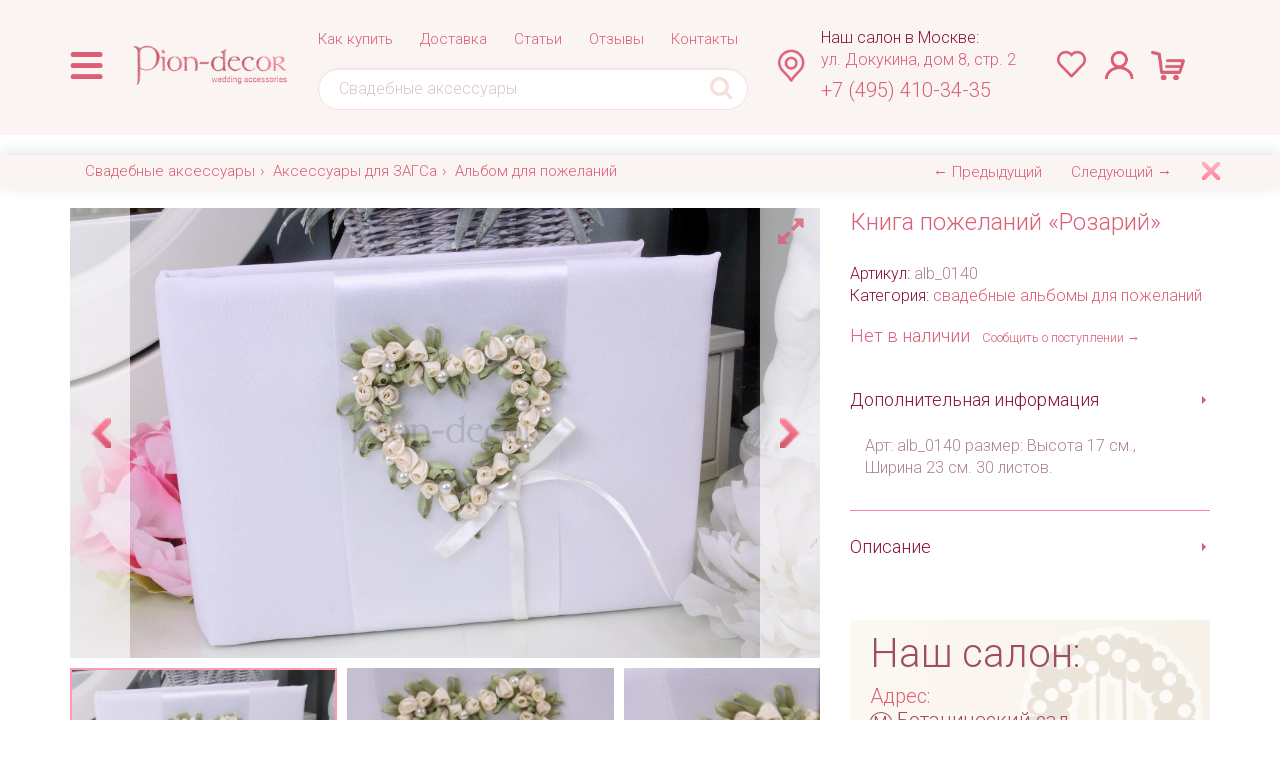

--- FILE ---
content_type: text/html; charset=utf-8
request_url: https://pion-decor.ru/albums/rozariy-0140.html
body_size: 13698
content:
<!DOCTYPE html>
<html lang="ru">
	<head>
		<meta charset="utf-8">
		<meta name="viewport" content="width=device-width, initial-scale=1">
                	<meta name="description" content="Книга пожеланий «Розарий» alb_0140 - Альбом для пожеланий, купить в интернет-магазине Pion-decor.ru" />


        <title>Книга пожеланий «Розарий» - заказать в интернет-магазине «Пион-Декор» или свадебном салоне в Москве</title>

		<link href="/images/new_piondecor/bootstrap.css" rel="stylesheet">
		<link rel='stylesheet' type='text/css' href='/images/new_piondecor/fotorama.css' media='screen' />
		<!--link rel="stylesheet" type="text/css" href="css/animate.min.css"-->
        
        <link rel="stylesheet" href="/images/new_piondecor/owl_slider/owl.carousel.min.css">
        <link rel="stylesheet" href="/images/new_piondecor/owl_slider/owl.theme.default.css">
        
		<link href="https://fonts.googleapis.com/css?family=Roboto:300" rel="stylesheet" type='text/css'>
		<link href="/images/new_piondecor/style.css" rel="stylesheet">
        <link rel='icon' href='/favicon-pion.ico' type='image/x-icon' />
	    <link rel='shortcut icon' href='/favicon-pion.ico' type='image/x-icon' />	
        
		<!--[if lt IE 9]>
		  <script src="https://oss.maxcdn.com/libs/html5shiv/3.7.0/html5shiv.js"></script>
		  <script src="https://oss.maxcdn.com/libs/respond.js/1.4.2/respond.min.js"></script>
		<![endif]-->
        	</head>
	<body>       
        
        <link rel="stylesheet" href="https://stackpath.bootstrapcdn.com/font-awesome/4.7.0/css/font-awesome.min.css" integrity="sha384-wvfXpqpZZVQGK6TAh5PVlGOfQNHSoD2xbE+QkPxCAFlNEevoEH3Sl0sibVcOQVnN" crossorigin="anonymous">
        
        <div class="header">
          <div class="el-wrapper">
            
            <div class="container">
              <div class="row el-flex-row">
                <div class="col-md-1 col-auto el-col">
                
                    <a class="dropdown-toggle el-menu-icon el-desktop-menu-btn" data-toggle="dropdown">
                        <img src="/images/new_design/menu.png" class="img-responsive" alt="menu_icon" />
                    </a>
                    
                    <a class="el-menu-icon el-mobile-menu-btn" class="navbar-toggle" data-toggle="collapse" data-target=".el-mobile-menu">
                        <img src="/images/new_design/menu.png" class="img-responsive" alt="menu_icon" />
                    </a>
                                
                    <ul class="dropdown-menu el-desktop-menu">        
                                                        
                                <li class="el-menucatalog-item"><a href='/nevesta/' class="el-dropdown-toggle">Аксессуары для невесты</a>
                                    <ul class="el-dropdown-menu  el-menucatalog-list">
                                                                                                                  <li class="el-menucatalog-list-item"><a href='/shoes/' class="el-dropdown-toggle">Свадебная обувь</a>
                                            <ul class="el-dropdown-menu  el-submenucatalog-list">
                                                                                            <li class='el-submenucatalog-list-item'><a href='/shoes/'>Вся обувь</a></li>
                                                                                            <li class='el-submenucatalog-list-item'><a href='/svadebnye-tufli/'>Свадебные туфли</a></li>
                                                                                            <li class='el-submenucatalog-list-item'><a href='/svadebnye-baletki/'>Свадебные балетки</a></li>
                                                                                            <li class='el-submenucatalog-list-item'><a href='/svadebnye-bosonozhki/'>Свадебные босоножки</a></li>
                                                                                            <li class='el-submenucatalog-list-item'><a href='/svadebnye-botilony/'>Свадебные ботильоны</a></li>
                                                                                            <li class='el-submenucatalog-list-item'><a href='/obuv-s-mehom/'>Обувь с мехом для свадьбы</a></li>
                                                                                            <li class='el-submenucatalog-list-item'><a href='/aksessuary-dlya-obuvi/'>Аксессуары для обуви</a></li>
                                                                                        </ul>
                                         </li>
                                                                                                                                                        <li class="el-menucatalog-list-item"><a href='/ear/' class="el-dropdown-toggle">Свадебная бижутерия</a>
                                            <ul class="el-dropdown-menu  el-submenucatalog-list">
                                                                                            <li class='el-submenucatalog-list-item'><a href='/ear/'>Вся бижутерия</a></li>
                                                                                            <li class='el-submenucatalog-list-item'><a href='/sergi/'>Серьги</a></li>
                                                                                            <li class='el-submenucatalog-list-item'><a href='/braslety/'>Браслеты</a></li>
                                                                                            <li class='el-submenucatalog-list-item'><a href='/grebni/'>Гребни</a></li>
                                                                                            <li class='el-submenucatalog-list-item'><a href='/tiaras/'>Диадемы и тиары</a></li>
                                                                                            <li class='el-submenucatalog-list-item'><a href='/myagkie-diademy/'>Мягкие диадемы</a></li>
                                                                                            <li class='el-submenucatalog-list-item'><a href='/kolye-komplekty/'>Колье и комплекты</a></li>
                                                                                            <li class='el-submenucatalog-list-item'><a href='/shpilki/'>Шпильки</a></li>
                                                                                            <li class='el-submenucatalog-list-item'><a href='/kolca/'>Кольца</a></li>
                                                                                        </ul>
                                         </li>
                                                                                                                                                        <li class="el-menucatalog-list-item"><a href='/fata/' class="el-dropdown-toggle">Фата</a>
                                            <ul class="el-dropdown-menu  el-submenucatalog-list">
                                                                                            <li class='el-submenucatalog-list-item'><a href='/fata/'>Фата</a></li>
                                                                                            <li class='el-submenucatalog-list-item'><a href='/fata-dlya-venchaniya/'>Фата для венчания</a></li>
                                                                                            <li class='el-submenucatalog-list-item'><a href='/vualetki/'>Вуалетки</a></li>
                                                                                        </ul>
                                         </li>
                                                                                                                                                        <li class="el-menucatalog-list-item"><a href='/clutches/' class="el-dropdown-toggle">Сумочки и клатчи невесты</a>
                                            <ul class="el-dropdown-menu  el-submenucatalog-list">
                                                                                            <li class='el-submenucatalog-list-item'><a href='/zhemchuzhnye-sumochki/'>Жемчужные сумочки</a></li>
                                                                                            <li class='el-submenucatalog-list-item'><a href='/eksklyuzivnye-sumochki-klatchi/'>Эксклюзивные сумочки и клатчи</a></li>
                                                                                            <li class='el-submenucatalog-list-item'><a href='/klatchi-so-strazami/'>Клатчи со стразами</a></li>
                                                                                            <li class='el-submenucatalog-list-item'><a href='/tkanevye-kozhanye-sumochki/'>Тканевые и кожаные сумочки</a></li>
                                                                                        </ul>
                                         </li>
                                                                                                                                                        <li class="el-menucatalog-list-item"><a href='/hankies/' class="el-dropdown-toggle">Мелочи для невесты</a>
                                            <ul class="el-dropdown-menu  el-submenucatalog-list">
                                                                                            <li class='el-submenucatalog-list-item'><a href='/garter/'>Подвязки невесты</a></li>
                                                                                            <li class='el-submenucatalog-list-item'><a href='/chulki-kolgotki/'>Чулки и колготки</a></li>
                                                                                            <li class='el-submenucatalog-list-item'><a href='/halatiki-nevesty/'>Халатики для утра невесты</a></li>
                                                                                            <li class='el-submenucatalog-list-item'><a href='/hankies/swimwears/'>Свадебные купальники</a></li>
                                                                                            <li class='el-submenucatalog-list-item'><a href='/zerkaltsa-dlya-sborov/'>Зеркальца для сборов</a></li>
                                                                                            <li class='el-submenucatalog-list-item'><a href='/aksessuary-dlya-platya/'>Вешалки и аксессуары для платья</a></li>
                                                                                            <li class='el-submenucatalog-list-item'><a href='/poyas-nevesty/'>Пояс для невесты</a></li>
                                                                                            <li class='el-submenucatalog-list-item'><a href='/svadebnye-mitenki/'>Свадебные митенки</a></li>
                                                                                            <li class='el-submenucatalog-list-item'><a href='/gloves/'>Перчатки для невесты</a></li>
                                                                                            <li class='el-submenucatalog-list-item'><a href='/shubki-nakidki/'>Шубки и накидки</a></li>
                                                                                            <li class='el-submenucatalog-list-item'><a href='/buket-dubler/'>Букет невесты - дублер</a></li>
                                                                                        </ul>
                                         </li>
                                                                                                                                                        <li class="el-menucatalog-list-item"><a href='/door/' class="el-dropdown-toggle">Аксессуары для комнаты невесты</a>
                                            <ul class="el-dropdown-menu  el-submenucatalog-list">
                                                                                            <li class='el-submenucatalog-list-item'><a href='/dlya-vykupa-nevesty/'>Все для выкупа невесты</a></li>
                                                                                            <li class='el-submenucatalog-list-item'><a href='/ukrasheniya-komnaty-nevesty/'>Украшения для комнаты</a></li>
                                                                                            <li class='el-submenucatalog-list-item'><a href='/svadebnye-ramochki/'>Свадебные рамочки</a></li>
                                                                                        </ul>
                                         </li>
                                                                                                                                                        <li class="el-menucatalog-list-item"><a href='/aksessuary-dlya-devichnika/'>Аксессуары для девичника</a></li>                                
                                                                                                              </ul>
                                </li>
                                                                                     
                                <li class="el-menucatalog-item"><a href='/fiance/' class="el-dropdown-toggle">Аксессуары для жениха</a>
                                    <ul class="el-dropdown-menu  el-menucatalog-list">
                                                                                                                  <li class="el-menucatalog-list-item"><a href='/fiance/'>Аксессуары для жениха</a></li>                                
                                                                                                                                                        <li class="el-menucatalog-list-item"><a href='/zaponki-bulavki/'>Запонки и булавки</a></li>                                
                                                                                                                                                        <li class="el-menucatalog-list-item"><a href='/galstuki-babochki/'>Галстуки и бабочки</a></li>                                
                                                                                                                                                        <li class="el-menucatalog-list-item"><a href='/fiance/malchishnik/'>Аксессуары для мальчишника</a></li>                                
                                                                                                              </ul>
                                </li>
                                                                                     
                                <li class="el-menucatalog-item"><a href='/zags/' class="el-dropdown-toggle">Аксессуары для ЗАГСа</a>
                                    <ul class="el-dropdown-menu  el-menucatalog-list open">
                                                                                                                  <li class="el-menucatalog-list-item"><a href='/aksessuary-dlya-obruchalnyh-kolets/' class="el-dropdown-toggle">Для обручальных колец</a>
                                            <ul class="el-dropdown-menu  el-submenucatalog-list">
                                                                                            <li class='el-submenucatalog-list-item'><a href='/paw/'>Подушечки для колец</a></li>
                                                                                            <li class='el-submenucatalog-list-item'><a href='/korobochki-dlya-kolets/'>Коробочки для колец</a></li>
                                                                                            <li class='el-submenucatalog-list-item'><a href='/podstavki-dlya-kolets/'>Подставки для колечек</a></li>
                                                                                        </ul>
                                         </li>
                                                                                                                                                        <li class="el-menucatalog-list-item"><a href='/folder/'>Папки для свидетельства</a></li>                                
                                                                                                                                                        <li class="el-menucatalog-list-item"><a href='/ruchki-dlya-rospisi/'>Ручки для росписи</a></li>                                
                                                                                                                                                        <li class="el-menucatalog-list-item"><a href='/albums/'>Альбом для пожеланий</a></li>                                
                                                                                                                                                        <li class="el-menucatalog-list-item"><a href='/derevya-pozhelaniy/'>Деревья пожеланий</a></li>                                
                                                                                                                                                        <li class="el-menucatalog-list-item"><a href='/svadebnye-fotoalbomy/'>Фотоальбомы</a></li>                                
                                                                                                              </ul>
                                </li>
                                                                                     
                                <li class="el-menucatalog-item"><a href='/banket/' class="el-dropdown-toggle">Для свадебного банкета</a>
                                    <ul class="el-dropdown-menu  el-menucatalog-list">
                                                                                                                  <li class="el-menucatalog-list-item"><a href='/vstrecha/' class="el-dropdown-toggle">Встреча молодоженов</a>
                                            <ul class="el-dropdown-menu  el-submenucatalog-list">
                                                                                            <li class='el-submenucatalog-list-item'><a href='/towels/'>Свадебные рушники</a></li>
                                                                                            <li class='el-submenucatalog-list-item'><a href='/aksessuary-dlya-karavaya/'>Аксессуары для каравая</a></li>
                                                                                            <li class='el-submenucatalog-list-item'><a href='/tarelki-bokaly-dlya-bitya/'>Тарелки и бокалы для битья</a></li>
                                                                                            <li class='el-submenucatalog-list-item'><a href='/konfetti-hlopushki/'>Конфетти и хлопушки</a></li>
                                                                                            <li class='el-submenucatalog-list-item'><a href='/lepestki-kulechki/'>Лепестки и кулечки</a></li>
                                                                                        </ul>
                                         </li>
                                                                                                                                                        <li class="el-menucatalog-list-item"><a href='/stemware/' class="el-dropdown-toggle">Свадебные бокалы</a>
                                            <ul class="el-dropdown-menu  el-submenucatalog-list">
                                                                                            <li class='el-submenucatalog-list-item'><a href='/stemware/'>Свадебные бокалы</a></li>
                                                                                            <li class='el-submenucatalog-list-item'><a href='/ukrasheniyе-bokalov/'>Украшение для бокалов</a></li>
                                                                                        </ul>
                                         </li>
                                                                                                                                                        <li class="el-menucatalog-list-item"><a href='/fizz/' class="el-dropdown-toggle">Свадебное шампанское</a>
                                            <ul class="el-dropdown-menu  el-submenucatalog-list">
                                                                                            <li class='el-submenucatalog-list-item'><a href='/ukrasheniya-dlya-shampanskogo/'>Украшения для шампанского</a></li>
                                                                                            <li class='el-submenucatalog-list-item'><a href='/nakleyki-na-butylki/'>Наклейки на бутылки</a></li>
                                                                                            <li class='el-submenucatalog-list-item'><a href='/fizz/'>Свадебное шампанское</a></li>
                                                                                        </ul>
                                         </li>
                                                                                                                                                        <li class="el-menucatalog-list-item"><a href='/chests/'>Сундуки и коробки для денег</a></li>                                
                                                                                                                                                        <li class="el-menucatalog-list-item"><a href='/hearth/' class="el-dropdown-toggle">Домашний очаг и свечи</a>
                                            <ul class="el-dropdown-menu  el-submenucatalog-list">
                                                                                            <li class='el-submenucatalog-list-item'><a href='/komplekty-domashniy-ochag/'>Комплекты домашний очаг</a></li>
                                                                                            <li class='el-submenucatalog-list-item'><a href='/svadebnye-svechi/'>Отдельные свечи</a></li>
                                                                                            <li class='el-submenucatalog-list-item'><a href='/podsvechniki/'>Подсвечники</a></li>
                                                                                        </ul>
                                         </li>
                                                                                                                                                        <li class="el-menucatalog-list-item"><a href='/sets/' class="el-dropdown-toggle">Песочная церемония</a>
                                            <ul class="el-dropdown-menu  el-submenucatalog-list">
                                                                                            <li class='el-submenucatalog-list-item'><a href='/kolby-dlya-peska/'>Колбы для песка</a></li>
                                                                                            <li class='el-submenucatalog-list-item'><a href='/pesok/'>Песок</a></li>
                                                                                        </ul>
                                         </li>
                                                                                                                                                        <li class="el-menucatalog-list-item"><a href='/banket/vinnaya-tseremoniya/'>Винная церемония</a></li>                                
                                                                                                                                                        <li class="el-menucatalog-list-item"><a href='/things/' class="el-dropdown-toggle">Для конкурсов</a>
                                            <ul class="el-dropdown-menu  el-submenucatalog-list">
                                                                                            <li class='el-submenucatalog-list-item'><a href='/boy-vs-girl/'>Конкурс мальчик-девочка</a></li>
                                                                                            <li class='el-submenucatalog-list-item'><a href='/podarki-dlya-gostey/'>Подарки для гостей</a></li>
                                                                                        </ul>
                                         </li>
                                                                                                                                                        <li class="el-menucatalog-list-item"><a href='/cake/' class="el-dropdown-toggle">Аксессуары для торта</a>
                                            <ul class="el-dropdown-menu  el-submenucatalog-list">
                                                                                            <li class='el-submenucatalog-list-item'><a href='/bengalskie-fontany-svechi/'>Бенгальские фонтаны и свечи</a></li>
                                                                                            <li class='el-submenucatalog-list-item'><a href='/nozh-lopatka/'>Нож и лопатка для разрезания</a></li>
                                                                                            <li class='el-submenucatalog-list-item'><a href='/figurki-dlya-svadebnogo-torta/'>Фигурки и топперы для свадебного торта</a></li>
                                                                                        </ul>
                                         </li>
                                                                                                                                                        <li class="el-menucatalog-list-item"><a href='/discont/' class="el-dropdown-toggle">Самостоятельный декор зала</a>
                                            <ul class="el-dropdown-menu  el-submenucatalog-list">
                                                                                            <li class='el-submenucatalog-list-item'><a href='/stol-zheniha-nevesty/'>Композиции на стол жениха и невесты</a></li>
                                                                                            <li class='el-submenucatalog-list-item'><a href='/shary-aksessuary/'>Шары и аксессуары</a></li>
                                                                                            <li class='el-submenucatalog-list-item'><a href='/dekor-dlya-stola/'>Вазы</a></li>
                                                                                            <li class='el-submenucatalog-list-item'><a href='/dekor-tkanyu/'>Для декора тканью</a></li>
                                                                                            <li class='el-submenucatalog-list-item'><a href='/dekor-iz-bumagi/'>Декор из бумаги</a></li>
                                                                                            <li class='el-submenucatalog-list-item'><a href='/aksessuary-dlya-dekora/'>Другие аксессуары для декора</a></li>
                                                                                        </ul>
                                         </li>
                                                                                                              </ul>
                                </li>
                                                                                     
                                <li class="el-menucatalog-item"><a href='/photoshoot/' class="el-dropdown-toggle">Для фотосессии и прогулки</a>
                                    <ul class="el-dropdown-menu  el-menucatalog-list">
                                                                                                                  <li class="el-menucatalog-list-item"><a href='/car/' class="el-dropdown-toggle">Украшение свадебного кортежа</a>
                                            <ul class="el-dropdown-menu  el-submenucatalog-list">
                                                                                            <li class='el-submenucatalog-list-item'><a href='/koltsa-ukrasheniya-na-avto/'>Кольца и украшения на авто</a></li>
                                                                                            <li class='el-submenucatalog-list-item'><a href='/ukrasheniya-na-ruchki-mashiny/'>Украшения на ручки машины</a></li>
                                                                                            <li class='el-submenucatalog-list-item'><a href='/nakleyki-na-nomera/'>Наклейки на номера</a></li>
                                                                                        </ul>
                                         </li>
                                                                                                                                                        <li class="el-menucatalog-list-item"><a href='/aksessuary-foto/'>Аксессуары для фото</a></li>                                
                                                                                                                                                        <li class="el-menucatalog-list-item"><a href='/slova-foto/'>Слова для фото</a></li>                                
                                                                                                                                                        <li class="el-menucatalog-list-item"><a href='/svadebnye-zamochki/'>Свадебные замочки</a></li>                                
                                                                                                                                                        <li class="el-menucatalog-list-item"><a href='/aksessuary-dlya-svideteley/'>Аксессуары для свидетелей и подружек</a></li>                                
                                                                                                                                                        <li class="el-menucatalog-list-item"><a href='/nebesnye-fonariki/'>Небесные фонарики и светящиеся шары</a></li>                                
                                                                                                                                                        <li class="el-menucatalog-list-item"><a href='/umbrellas/'>Зонты</a></li>                                
                                                                                                                                                        <li class="el-menucatalog-list-item"><a href='/gifts/' class="el-dropdown-toggle">Для прогулки</a>
                                            <ul class="el-dropdown-menu  el-submenucatalog-list">
                                                                                            <li class='el-submenucatalog-list-item'><a href='/svadebnye-korzinki/'>Корзинки для пикника и фотосессии</a></li>
                                                                                            <li class='el-submenucatalog-list-item'><a href='/stakanchiki-tarelochki/'>Стаканчики</a></li>
                                                                                        </ul>
                                         </li>
                                                                                                                                                        <li class="el-menucatalog-list-item"><a href='/veery/'>Веера</a></li>                                
                                                                                                                                                        <li class="el-menucatalog-list-item"><a href='/mylnye-puzyri/'>Мыльные пузыри</a></li>                                
                                                                                                                                                        <li class="el-menucatalog-list-item"><a href='/svadebnye-igrushki/'>Свадебные игрушки</a></li>                                
                                                                                                                                                        <li class="el-menucatalog-list-item"><a href='/ukrasheniya-dlya-zhivotnyh/'>Украшения для домашних животных</a></li>                                
                                                                                                              </ul>
                                </li>
                                                                                     
                                <li class="el-menucatalog-item"><a href='/svadebnaya-poligrafiya/' class="el-dropdown-toggle">Свадебная полиграфия</a>
                                    <ul class="el-dropdown-menu  el-menucatalog-list">
                                                                                                                  <li class="el-menucatalog-list-item"><a href='/invitations/'>Приглашения на свадьбу</a></li>                                
                                                                                                                                                        <li class="el-menucatalog-list-item"><a href='/podarochnye-konverty/'>Подарочные конверты для денег</a></li>                                
                                                                                                                                                        <li class="el-menucatalog-list-item"><a href='/rassadka-gostey/' class="el-dropdown-toggle">Для рассадки гостей</a>
                                            <ul class="el-dropdown-menu  el-submenucatalog-list">
                                                                                            <li class='el-submenucatalog-list-item'><a href='/cards/'>Рассадочные карточки</a></li>
                                                                                            <li class='el-submenucatalog-list-item'><a href='/schemes/'>План/схема рассадки</a></li>
                                                                                            <li class='el-submenucatalog-list-item'><a href='/nomerki-na-stoly/'>Номерки на столы</a></li>
                                                                                            <li class='el-submenucatalog-list-item'><a href='/bonbonniere/'>Бонбоньерки</a></li>
                                                                                        </ul>
                                         </li>
                                                                                                              </ul>
                                </li>
                                                                                                                 <li class="el-menucatalog-item"><a href='/svadebnye-kollektsii/'>Свадебные коллекции</a></li>                      
                                                                                                                 <li class="el-menucatalog-item"><a href='/individual/'>Индивидуальные заказы</a></li>                      
                                                                                                                 <li class="el-menucatalog-item"><a href='/new/'>Новинки</a></li>                      
                                                                                                                 <li class="el-menucatalog-item"><a href='/sale/'>Распродажа</a></li>                      
                                                     	
                    </ul>
                    
                </div>
                
                <div class="col-xs-6 col-sm-5 col-md-4 col-lg-2 col-xl-3 el-logo-col">
                    <a href='/'>
                        <img src="/images/new_design/logo_pion.png" class="img-responsive" alt="PionDecor" />
                    </a>
                </div>
                
                <div class="col-md-7 col-lg-5 col-xl-6 el-search-menu">
                    <div class="el-top-menu">
                        <ul class="nav hidden-xs el-justify">
                                                                                                                                                                                                          <li>    
                                      <a href='/order/'>Как купить</a>
                                  </li>
                                                                                                                                                      <li>    
                                      <a href='/delivery/'>Доставка</a>
                                  </li>
                                                                                                                                                      <li>    
                                      <a href='/article/'>Статьи</a>
                                  </li>
                                                                                                                                                      <li>    
                                      <a href='/reviews/'>Отзывы</a>
                                  </li>
                                                                                                                                                      <li>    
                                      <a href='/contacts/'>Контакты</a>
                                  </li>
                                                                                                                                                                            												
						</ul>
                    </div>
                    <form class="el-form" method='get' action='/search/'>
                      <input type="text" name='text' class="form-control el-search-input" placeholder="Свадебные аксессуары">
                      <button class="el-btn"><i class="fa fa-search fa-2x"></i></button>
                    </form>
                </div>
                
                <div class="col-lg-3 col-xl-3 el-address">
                    <div class="row el-flex-row">
                        <div class="col-md-3 col-auto">
                            <img src="/images/new_design/contact.png" class="img-responsive" alt="contact_icon" />
                        </div>
                        <div class="col-md-9 el-nopadding">
                            <a class="el-contacts-link" data-url="/contacts/" href="javascript:void(0);">
                                <p class="el-contacts el-contacts__title">Наш салон в Москве:</p>
                                <p class="el-contacts el-contacts__home">ул. Докукина, дом 8, стр. 2</p>
                            </a>
                            <p class="el-contacts el-contacts__phone"><a href="tel:+74954103435">+7 (495) 410-34-35</a></p>
                        </div>
                    </div>
                </div>
                
                <div class="col-xs-6 col-sm-6 col-md-3 col-lg-2 col-xl-3 el-btn-group-col">
                    <ul class="nav nav-pills el-btn-group">
                            <li class="el-new-search-btn">
                            
                                <a href="javascript:void(0);" class='el-nopadding__y el-search-link search el-menu-icon el-search-desktop-btn' data-eltoggle="tooltip" data-placement="bottom" title="поиск"><i class="fa fa-search fa-2x"></i></a>
                                
                                <a href="javascript:void(0);" class='el-nopadding__y el-menu-icon navbar-toggle el-search-mobile-btn' data-toggle="collapse" data-target=".el-mobile-search"><i class="fa fa-search fa-2x"></i></a>
                                
                                <form class="el-search el-search-form" method='get' action='/search/'>
                                    <input type="text" name='text' class="form-control el-search-input" placeholder="Поиск">
                                    <button class="el-btn"><i class="fa fa-search fa-2x"></i></button>
                                </form>
                                
                            </li>
                            <li class="el-contacts-btn">
                                <a href="javascript:void(0);" class="el-menu-icon navbar-toggle el-mobile-contacts-btn" data-toggle="collapse" data-target=".el-mobile-contacts" title='Контакты'>
                                    <img src="/images/new_design/contact.png" class="img-responsive" alt="contact_icon" />
                                </a>
                            </li>
                            <li>
                                <a class="el-menu-icon" href='/select/' data-placement="bottom" data-eltoggle="tooltip" title='Избранные товары'>
                                    <img src="/images/new_design/izbr.png" class="img-responsive" alt="izbr_icon" />
                                </a>
                            </li>
							<li class="el-user-auth">
																   <a href="#" class='el-nopadding__y el-auth-link auth el-menu-icon' data-eltoggle="tooltip" data-placement="bottom" title="Вход для партнеров"><img src="/images/new_design/login.png" class="img-responsive" alt="login_icon" /></a>
									<form class="el-auth el-auth-form" method='post' action='/netcat/modules/auth/'>
										<input type='text' name='AUTH_USER' class="form-control el-auth-input" placeholder="E-mail"/>
										<input type='password' name='AUTH_PW' class="form-control el-auth-input" placeholder="Пароль"/>
										<input type='hidden' name='AuthPhase' value='1' />
										<input type='hidden' name='REQUESTED_FROM' value='/albums/rozariy-0140.html' />
										<input type='hidden' name='REQUESTED_BY' value='GET' />
										<input type='hidden' name='catalogue' value='5' />
										<input type='hidden' name='sub' value='1138' />
										<input type='hidden' name='cc' value='1135' />
										<br />
										<button class="btn btn-block btn-warning"><span>Авторизоваться</span></button>
									</form>
								                            </li>
                            <li>
                                <a href="/cart/" class='el-nopadding__y el-menu-icon el-cart-icon' data-placement="bottom" title="Корзина" data-eltoggle="tooltip">
                                    <img src="/images/new_design/cart.png" class="img-responsive" alt="cart_icon" />
                                     <span class="badge el-badge el-cart-total-num"> 0</span>
                                </a>
                            </li>
                            <div class="clearfix el-clearfix"></div>
                            <li class="el-cart-info">
                                <p class="el-cart-text">товаров: <span class="el-cart-total-num">0</span></p>
                                <p class="el-cart-text">на сумму: <span class="el-cart-total-sum">0</span></p>
                                
                            </li> 
						</ul>
                </div>
              </div>   
            </div>
          </div> 
          <div class="container">
          <div class="hidden-md hidden-lg el-mobile-search collapse el-nomargin">  
            <form class="el-form" method='get' action='/search/'>
              <input type="text" name='text' class="form-control el-search-input" placeholder="Свадебные аксессуары">
              <button class="el-btn"><i class="fa fa-search fa-2x"></i></button>
            </form>  
          </div>
          <div class="el-nomargin">
              <div class="el-mobile-contacts collapse">
                  <a class="el-contacts-link" data-url="/contacts/" href="javascript:void(0);">
                      <p class="el-contacts el-contacts__title">Наш салон в Москве:</p>
                      <p class="el-contacts el-contacts__home">ул. Докукина, дом 8, стр. 2</p>
                      <p class="el-contacts el-contacts__phone"><a href="tel:+74954103435">+7 (495) 410-34-35</a></p>
                  </a>
              </div>
          </div>
                  
             </div>
        </div>
        
        
        
    <section data-open='1'>    
<div class="el-navblock">
			<div class='container'>
				<div class='row'>
                   <!--stopindex--> <div class="col-md-9"><ul class='breadcrumb'> <li><a href='/'>Свадебные аксессуары</a></li><li><a href='/zags/'>Аксессуары для ЗАГСа</a></li><li><a href='/albums/'>Альбом для пожеланий</a></li></ul></div><!--/stopindex--> 
					
                                                               <ul class="pager pull-right col-md-3 el-full-prev-next el-justify">
						<li><a data-url='/albums/dominico-0141.html'  class='el-newwindow'>&larr;&nbsp;Предыдущий</a></li>
						<li><a data-url='/albums/kolechki-0138.html'  class='el-newwindow'>Следующий&nbsp;&rarr;</a></li>
						<li><a class='el-close  el-newwindow-close' data-id='4822' data-url='/albums/' data-eltoggle="tooltip" title='Закрыть'>&nbsp;</a></li>
					</ul>
				</div>
			</div>
        </div>
<div class='container'>
<div class='el-product-full row'>
	<div class='col-md-8'>
				<div class='el-product-full-galery' data-nav='thumbs' data-maxwidth="100%" data-allowfullscreen="true"> 
                   <a href="/netcat_files/multifile/11450/IMG_8485.JPG"  rel='gal' ><img src="/netcat_files/multifile/11450/preview_IMG_8485.JPG"  alt="Книга пожеланий "Розарий"" /></a>
                    <a href="/netcat_files/multifile/11450/IMG_8486.JPG"  rel='gal' ><img src="/netcat_files/multifile/11450/preview_IMG_8486.JPG"  alt="Книга пожеланий "Розарий"" /></a>
                    <a href="/netcat_files/multifile/11450/IMG_8487.JPG"  rel='gal' ><img src="/netcat_files/multifile/11450/preview_IMG_8487.JPG"  alt="Книга пожеланий "Розарий"" /></a>
                    <a href="/netcat_files/multifile/11450/IMG_8488.JPG"  rel='gal' ><img src="/netcat_files/multifile/11450/preview_IMG_8488.JPG"  alt="Книга пожеланий "Розарий"" /></a>
                    <a href="/netcat_files/multifile/11450/IMG_8489.JPG"  rel='gal' ><img src="/netcat_files/multifile/11450/preview_IMG_8489.JPG"  alt="Книга пожеланий "Розарий"" /></a>
                  </div>
        
                  <div class="row el-service2">
                <div class="col-xs-6 col-sm-6 col-lg-4 el-service2_item">
                    <img class="img-responsive" src="/images/new_design/nalochie.png" alt="Все товары в наличии!" />
                </div>            
                <div class="col-xs-6 hidden hidden visible-xs visible-sm visible-md el-service2_item">
                    <a href="#" data-url="/delivery/" target='_blank'><img class="img-responsive" src="/images/new_design/dostavka.png"  alt="Доставка" />
                </div>
                <div class="col-xs-6 col-sm-6 col-lg-4 el-service2_item">
                    <a href="#" data-modal-url="/ajax/podarok.html" data-modal-title="Подарок"><img class="img-responsive" src="/images/new_design/podarok.png" alt="Подарок" /></a>
                </div>
                <div class="col-xs-6 col-sm-6 col-lg-4 el-service2_item">
                    <a href="#" data-url="/buklet-dlya-molodozhenov/" target='_blank'><img class="img-responsive" src="/images/new_design/buklet.png" alt="Буклет для молодоженов" /></a>
                </div>
            </div>
      
      	</div>
	<div class="col-md-4">
			<h1 class="h2 el-product-full-title">Книга пожеланий «Розарий»</h1>
        <p><span class="el-darkpink">Артикул:</span> alb_0140<br /><span class="el-darkpink">Категория:</span> <a href='/albums/' target='_blank'>свадебные альбомы для пожеланий</a></p>
				<p><span class="el-big el-pink">Нет в наличии</span>&nbsp;&nbsp; <a data-id='4822' class='el-small el-av'>Сообщить о поступлении&nbsp;&rarr;</a></p>
		<div class="el-product-full-lists">
						<div class="panel panel-default">
				<div class="panel-heading" data-toggle="collapse" href="#collapse2"><h4 class="panel-title"><a href="#collapse2">Дополнительная информация</a>&nbsp;<span class="caret pull-right"></span></h4></div>
				<div id="collapse2" class="panel-collapse">
				<div class="panel-body"> 
					<p>Арт:&nbsp;alb_0140 размер: Высота 17 см., Ширина 23 см. 30 листов.</p>			         
				</div>
				</div>
			</div>
			        
						<div class="panel panel-default">
				<div class="panel-heading" data-toggle="collapse" href="#collapse1"><h4 class="panel-title"><a href="#collapse1">Описание</a>&nbsp;<span class="caret pull-right"></span></h4></div>
				<div id="collapse1" class="panel-collapse collapse">
				<div class="panel-body"> 
					<p>Очаровательная книга для пожеланий ваших гостей из коллекции &quot;Розарий&quot;.</p>			         
				</div>
				</div>
			</div>
						
		</div>
		
<!--noindex-->		
	<div class="el-service">
				<div class="el-service-item el-service-item__card">
					<div class="el-service-icon el-service-icon__arch">
						<div class="el-service-title">Наш салон:</div>
						<p><span class="el-pink">Адрес:</span><br /><span class="el-circle">м</span> Ботанический сад, ул.&nbsp;Докукина, дом 8,<br />стр.&nbsp;2,&nbsp;этаж 2 <br /><a href="#" data-toggle="modal" data-target=".el-map" class="el-small">Посмотреть&nbsp;на&nbsp;карте&nbsp;→</a></p>
                        <span class="el-darkpink">Ждем Вас в гости:</span>
                           <ul class='el-line'> 
                               <li>мы работаем каждый день без выходных и праздников, с 11 утра до 21 вечера,</li>
                               <li>все товары в наличии,</li>
                               <li>посмотреть все товары, которые есть на сайте ВЖИВУЮ,</li>
                               <li>выбрать любой товар на месте и СРАЗУ купить и забрать с собой )))</li>
                               <li>минимальный заказ на доставку всего 500 р.</li>
                               <li>ДОСТАВКА по Москве в пределах МКАД 285 р.</li>
                               <li>ДОСТАВКА по Санкт-Петербургу в пределах КАД от 271 р.</li>
                            </ul>
                             

                              <div class="modal fade el-map" tabindex="-1" role="dialog" aria-labelledby="myLargeModalLabel" aria-hidden="true">
                                <div class="modal-dialog modal-lg">
                                  <div class="modal-content">
                                    <div id="ymaps-map-id_134975988194030222441" style="width: 100%; min-height: 300px; height:100%"><ymaps class="ymaps-map ymaps-i-ua_js_yes" style="z-index: 0; width: 0px; height: 0px;"><ymaps class="ymaps-glass-pane ymaps-events-pane" unselectable="on" style="z-index: 500; position: absolute; width: 0px; height: 0px; left: 0px; top: 0px; -webkit-user-select: none; transform: translate3d(0px, 0px, 0px) scale(1, 1); cursor: url(&quot;https://api-maps.yandex.ru/2.0.44/release/../images/new_piondecor/ef50ac9e93aaebe3299791c79f277f8e.cur&quot;) 16 16, url(&quot;https://api-maps.yandex.ru/2.0.44/release/../images/new_piondecor/ef50ac9e93aaebe3299791c79f277f8e.cur&quot;), move;"></ymaps><ymaps class="ymaps-layers-pane" style="z-index: 100; position: absolute; left: 0px; top: 0px;"><ymaps style="z-index: 150; position: absolute; transform: translate3d(0px, 0px, 0px) scale(1, 1);"><canvas height="256" width="256" style="position: absolute; width: 256px; height: 256px; left: -128px; top: -128px;"></canvas></ymaps></ymaps><ymaps class="ymaps-copyrights-pane" style="z-index: 1000; position: absolute;"><ymaps><ymaps class="ymaps-copyrights-logo"><ymaps class="ymaps-logotype-div"><a target="_blank" class="ymaps-logo-link ymaps-logo-link-ru" href="https://yandex.ru/maps/?origin=jsapi&amp;ll=37.654098,55.839484&amp;z=14&amp;l="><ymaps class="ymaps-logo-link-wrap"></ymaps></a></ymaps></ymaps><ymaps class="ymaps-copyrights-legend"><ymaps class="ymaps-copyright-legend-container"><ymaps class="ymaps-copyright-legend"><ymaps class="ymaps-copyright-legend-element ymaps-copyright-legend-element-black"><ymaps style="display: inline;">© Яндекс</ymaps></ymaps></ymaps><ymaps class="ymaps-copyright-agreement ymaps-copyright-agreement-black"><a href="https://legal.yandex.ru/maps_termsofuse/?lang=ru" target="_blank">Условия использования</a></ymaps></ymaps></ymaps></ymaps></ymaps><ymaps style="z-index: 850; height: 0px; width: 0px; bottom: 0px; left: 0px; position: absolute;"><ymaps style="bottom: 5px; left: 0px; position: absolute;"><iframe src="https://api-maps.yandex.ru/services/inception/?lang=ru_RU&amp;iframe_id=id_1472479506015241825&amp;api_version=2.0&amp;url=%2Fmap&amp;data=%7B%22mapState%22%3A%7B%22origin%22%3A%22jsapi_2_0%22%2C%22source%22%3A%22api-maps%22%2C%22from%22%3A%22api-maps%22%2C%22host%22%3A%22enrika.ru%22%7D%7D" width="0" height="18" scrolling="no" frameborder="0" style="overflow: hidden;"></iframe></ymaps></ymaps><ymaps class="ymaps-controls-pane" style="z-index: 800; position: static;"><ymaps class="ymaps-controls-lefttop" style="z-index: 800;"><ymaps class="ymaps-b-zoom_hints-pos_right" style="top: 75px; left: 5px; position: absolute;"><ymaps><ymaps class="ymaps-b-zoom"><ymaps class="ymaps-b-zoom__button ymaps-b-zoom__button_type_minus" unselectable="on" style="-webkit-user-select: none;"><ymaps class="ymaps-b-form-button ymaps-b-form-button_size_sm ymaps-b-form-button_theme_grey-sm ymaps-b-form-button_height_26 ymaps-i-bem" role="button"><ymaps class="ymaps-b-form-button__left"></ymaps><ymaps class="ymaps-b-form-button__content"><ymaps class="ymaps-b-form-button__text"><ymaps class="ymaps-b-zoom__sprite"></ymaps></ymaps></ymaps></ymaps></ymaps><ymaps class="ymaps-b-zoom__scale" unselectable="on" style="height: 132.667px; -webkit-user-select: none;"><ymaps class="ymaps-b-zoom__scale-bg"></ymaps><ymaps class="ymaps-b-zoom__mark" style="top: 101px;"><ymaps class="ymaps-b-zoom__mark-inner"><ymaps class="ymaps-b-zoom__sprite"></ymaps></ymaps></ymaps><ymaps class="ymaps-b-hint-placeholder"><ymaps><ymaps><ymaps class="ymaps-b-zoom__hint" style="top: 17px;"><ymaps class="ymaps-b-zoom__hint-left"><ymaps class="ymaps-b-zoom__sprite"></ymaps></ymaps><ymaps class="ymaps-b-zoom__hint-content"><ymaps class="ymaps-b-zoom__hint-text">мир</ymaps></ymaps><ymaps class="ymaps-b-zoom__hint-right"><ymaps class="ymaps-b-zoom__sprite"></ymaps></ymaps></ymaps></ymaps></ymaps><ymaps><ymaps><ymaps class="ymaps-b-zoom__hint" style="top: 38px;"><ymaps class="ymaps-b-zoom__hint-left"><ymaps class="ymaps-b-zoom__sprite"></ymaps></ymaps><ymaps class="ymaps-b-zoom__hint-content"><ymaps class="ymaps-b-zoom__hint-text">страна</ymaps></ymaps><ymaps class="ymaps-b-zoom__hint-right"><ymaps class="ymaps-b-zoom__sprite"></ymaps></ymaps></ymaps></ymaps></ymaps><ymaps><ymaps><ymaps class="ymaps-b-zoom__hint" style="top: 66px;"><ymaps class="ymaps-b-zoom__hint-left"><ymaps class="ymaps-b-zoom__sprite"></ymaps></ymaps><ymaps class="ymaps-b-zoom__hint-content"><ymaps class="ymaps-b-zoom__hint-text">город</ymaps></ymaps><ymaps class="ymaps-b-zoom__hint-right"><ymaps class="ymaps-b-zoom__sprite"></ymaps></ymaps></ymaps></ymaps></ymaps><ymaps><ymaps><ymaps class="ymaps-b-zoom__hint" style="top: 94px;"><ymaps class="ymaps-b-zoom__hint-left"><ymaps class="ymaps-b-zoom__sprite"></ymaps></ymaps><ymaps class="ymaps-b-zoom__hint-content"><ymaps class="ymaps-b-zoom__hint-text">улица</ymaps></ymaps><ymaps class="ymaps-b-zoom__hint-right"><ymaps class="ymaps-b-zoom__sprite"></ymaps></ymaps></ymaps></ymaps></ymaps><ymaps><ymaps><ymaps class="ymaps-b-zoom__hint" style="top: 115px;"><ymaps class="ymaps-b-zoom__hint-left"><ymaps class="ymaps-b-zoom__sprite"></ymaps></ymaps><ymaps class="ymaps-b-zoom__hint-content"><ymaps class="ymaps-b-zoom__hint-text">дом</ymaps></ymaps><ymaps class="ymaps-b-zoom__hint-right"><ymaps class="ymaps-b-zoom__sprite"></ymaps></ymaps></ymaps></ymaps></ymaps></ymaps></ymaps><ymaps class="ymaps-b-zoom__button ymaps-b-zoom__button_type_plus" unselectable="on" style="-webkit-user-select: none;"><ymaps class="ymaps-b-form-button ymaps-b-form-button_size_sm ymaps-b-form-button_theme_grey-sm ymaps-b-form-button_height_26 ymaps-i-bem" role="button"><ymaps class="ymaps-b-form-button__left"></ymaps><ymaps class="ymaps-b-form-button__content"><ymaps class="ymaps-b-form-button__text"><ymaps class="ymaps-b-zoom__sprite"></ymaps></ymaps></ymaps></ymaps></ymaps></ymaps></ymaps></ymaps><ymaps style="top: 5px; left: 5px; position: absolute;"><ymaps class="ymaps-group"><ymaps><ymaps class="ymaps-group"><ymaps unselectable="on" style="-webkit-user-select: none;"><ymaps><ymaps class="ymaps-b-form-button ymaps-b-form-button_type_tool ymaps-b-form-button_valign_middle ymaps-b-form-button_theme_grey-no-transparent-26 ymaps-b-form-button_height_26 ymaps-i-bem ymaps-b-form-button_selected_yes" title="Переместить карту"><ymaps class="ymaps-b-form-button__left"></ymaps><ymaps class="ymaps-b-form-button__content"><ymaps class="ymaps-b-form-button__text"><ymaps id="id_147247950601524182_1"><ymaps><ymaps class="ymaps-b-form-button__text"><ymaps class="ymaps-b-ico ymaps-b-ico_type_move"></ymaps></ymaps></ymaps></ymaps></ymaps></ymaps></ymaps></ymaps></ymaps><ymaps unselectable="on" style="-webkit-user-select: none;"><ymaps><ymaps class="ymaps-b-form-button ymaps-b-form-button_type_tool ymaps-b-form-button_valign_middle ymaps-b-form-button_theme_grey-no-transparent-26 ymaps-b-form-button_height_26 ymaps-i-bem" title="Увеличить"><ymaps class="ymaps-b-form-button__left"></ymaps><ymaps class="ymaps-b-form-button__content"><ymaps class="ymaps-b-form-button__text"><ymaps id="id_147247950601524182_2"><ymaps><ymaps class="ymaps-b-form-button__text"><ymaps class="ymaps-b-ico ymaps-b-ico_type_magnifier"></ymaps></ymaps></ymaps></ymaps></ymaps></ymaps></ymaps></ymaps></ymaps><ymaps unselectable="on" style="-webkit-user-select: none;"><ymaps><ymaps class="ymaps-b-form-button ymaps-b-form-button_type_tool ymaps-b-form-button_valign_middle ymaps-b-form-button_theme_grey-no-transparent-26 ymaps-b-form-button_height_26 ymaps-i-bem" title="Измерение расстояний на карте"><ymaps class="ymaps-b-form-button__left"></ymaps><ymaps class="ymaps-b-form-button__content"><ymaps class="ymaps-b-form-button__text"><ymaps id="id_147247950601524182_3"><ymaps><ymaps class="ymaps-b-form-button__text"><ymaps class="ymaps-b-ico ymaps-b-ico_type_ruler"></ymaps></ymaps></ymaps></ymaps></ymaps></ymaps></ymaps></ymaps></ymaps></ymaps></ymaps></ymaps></ymaps></ymaps><ymaps class="ymaps-controls-righttop" style="z-index: 800;"><ymaps style="top: 5px; right: 5px; position: absolute;"><ymaps><ymaps class="ymaps-b-select ymaps-b-select_control_listbox"><ymaps class="ymaps-b-form-button ymaps-b-form-button_theme_grey-no-transparent-26 ymaps-b-form-button_height_26 ymaps-i-bem" role="button" unselectable="on" style="-webkit-user-select: none;"><ymaps class="ymaps-b-form-button__left"></ymaps><ymaps class="ymaps-b-form-button__content"><ymaps class="ymaps-b-form-button__text"><ymaps id="id_147247950601524182_0" unselectable="on" style="-webkit-user-select: none;"><ymaps><ymaps class="ymaps-b-select__title" style="display: block; width: 15px;">Схема</ymaps><ymaps class="ymaps-b-select__arrow" title="Развернуть"></ymaps></ymaps></ymaps></ymaps></ymaps></ymaps><ymaps class="ymaps-b-popupa ymaps-b-popupa_layout_yes ymaps-b-popupa_theme_white ymaps-i-bem"><ymaps class="ymaps-b-popupa__shadow"></ymaps><ymaps class="ymaps-b-popupa__body ymaps-b-popupa__body_theme_white"><ymaps class="ymaps-b-popupa__ie-gap">&nbsp;</ymaps><ymaps class="ymaps-b-listbox-panel"><ymaps><ymaps class="ymaps-group"><ymaps><ymaps></ymaps><ymaps><ymaps class="ymaps-b-listbox-panel__item ymaps-b-listbox-panel__item_state_current"><ymaps class="ymaps-b-listbox-panel__item-link" unselectable="on" style="-webkit-user-select: none;">Схема</ymaps><ymaps class="ymaps-b-listbox-panel__item-flag"></ymaps></ymaps></ymaps></ymaps><ymaps><ymaps></ymaps><ymaps><ymaps class="ymaps-b-listbox-panel__item "><ymaps class="ymaps-b-listbox-panel__item-link" unselectable="on" style="-webkit-user-select: none;">Спутник</ymaps><ymaps class="ymaps-b-listbox-panel__item-flag"></ymaps></ymaps></ymaps></ymaps><ymaps><ymaps></ymaps><ymaps><ymaps class="ymaps-b-listbox-panel__item "><ymaps class="ymaps-b-listbox-panel__item-link" unselectable="on" style="-webkit-user-select: none;">Гибрид</ymaps><ymaps class="ymaps-b-listbox-panel__item-flag"></ymaps></ymaps></ymaps></ymaps><ymaps><ymaps></ymaps><ymaps><ymaps class="ymaps-b-listbox-panel__item "><ymaps class="ymaps-b-listbox-panel__item-link" unselectable="on" style="-webkit-user-select: none;">Народная карта</ymaps><ymaps class="ymaps-b-listbox-panel__item-flag"></ymaps></ymaps></ymaps></ymaps></ymaps></ymaps></ymaps></ymaps></ymaps></ymaps></ymaps></ymaps></ymaps></ymaps><ymaps class="ymaps-overlay-stepwise-pane" style="z-index: 600; position: absolute; left: 0px; top: 0px;"><ymaps class="ymaps-point-overlay" unselectable="on" style="position: absolute; height: 0px; width: 0px; -webkit-user-select: none; left: 0px; top: 14px; z-index: 650;"><ymaps><ymaps class="ymaps-image" style="position: absolute; left: -10px; top: -40px; width: 37px; height: 42px; background-image: url(&quot;https://api-maps.yandex.ru/2.0.44/release/../images/new_piondecor/5bc901819da95f6fd9d436af697c71d8.png&quot;); background-size: 37px 42px; background-position: 0px 0px;"></ymaps></ymaps></ymaps></ymaps></ymaps></div>

                                    <div style="width: 100%; text-align: right;"><a href="https://api.yandex.ru/maps/tools/constructor/index.xml" style="color: #1A3DC1; font: 13px Arial, Helvetica, sans-serif;" target="_blank">Создано с помощью инструментов Яндекс.Карт</a></div> <script type="text/javascript">function fid_134975988194030222441(ymaps) {var map = new ymaps.Map("ymaps-map-id_134975988194030222441", {center: [37.65409799999992, 55.839483613239565], zoom: 14, type: "yandex#map"});map.controls.add("zoomControl").add("mapTools").add(new ymaps.control.TypeSelector(["yandex#map", "yandex#satellite", "yandex#hybrid", "yandex#publicMap"]));map.geoObjects.add(new ymaps.Placemark([37.654098, 55.838819], {balloonContent: "Союз-декор<br/>г. Москва, ул. Докукина, д.8, стр.2"}, {preset: "twirl#pinkDotIcon"}));};</script> <script type="text/javascript" src="https://api-maps.yandex.ru/2.0-stable/?lang=ru-RU&amp;coordorder=longlat&amp;load=package.full&amp;wizard=constructor&amp;onload=fid_134975988194030222441"></script> <!-- Этот блок кода нужно вставить в ту часть страницы, где вы хотите разместить карту (конец) -->
                                    <button type="button" class="close" data-dismiss="modal" aria-hidden="true">×</button>
                                  </div>
                                </div>
                              </div>                 
                         
					</div>
				</div>	
			</div>
<!--/noindex-->            
</div>
</div>
		
			<h3>С данным товаром покупают:</h3>	<div class="row el-product-list">
        <div class="col-xl-2 col-lg-3 col-md-4 col-sm-6 col-xs-6 ">
            <div class="el-product-item" data-id="4146">
          <a data-url="/paw/rozariy-0190.html"  class='el-newwindow' data-title="Подушечка «Розарий»" data-id="0">
              <figure data-url="/paw/rozariy-0190.html"  ><i class='el-iconproduct el-iconproduct__none'></i>                  <img src="/netcat_files/1145/1142/IMG_7183.JPG" class="img-responsive el-newwindow" alt="Подушечка «Розарий»">
              </figure>
          </a>
          <div class="el-product-item-info">
              <div class="el-product-item-button pull-right">
                  
                  <form enctype='multipart/form-data' name='addGoods' action='/cart/add-goods.html' method='post' onsubmit="goods_in_cart(this,'yes'); return false;">
                                                 <a class="el-icon el-icon__like" href="#" data-eltoggle="tooltip"  title='В избранное' data-id='4146'></a>
                                            
                      <input class='form-control' type='hidden' name='product[4146][quantity]' value="1" />
                                                                  
                                         </form>
              </div>
      
                            <div class="el-product-item-price">745 <small>р.</small></div>
              
              <div class="el-product-item-title"><a href="/paw/rozariy-0190.html" class='el-newwindow'>Подушечка «Розарий»</a></div> <small class='el-darkpink'>Арт: pod_0190</small>
          </div>		
      </div>
  </div>
    <div class="col-xl-2 col-lg-3 col-md-4 col-sm-6 col-xs-6 ">
            <div class="el-product-item" data-id="2951">
          <a data-url="/folder/lebedi-i-lilii-0154.html"  class='el-newwindow' data-title="Папка «Domenika айвори»" data-id="1">
              <figure data-url="/folder/lebedi-i-lilii-0154.html"  ><i class='el-iconproduct el-iconproduct__new'></i>                  <img src="/netcat_files/1137/1134/00000599.JPG" class="img-responsive el-newwindow" alt="Папка «Domenika айвори»">
              </figure>
          </a>
          <div class="el-product-item-info">
              <div class="el-product-item-button pull-right">
                  
                  <form enctype='multipart/form-data' name='addGoods' action='/cart/add-goods.html' method='post' onsubmit="goods_in_cart(this,'yes'); return false;">
                                                 <a class="el-icon el-icon__like" href="#" data-eltoggle="tooltip"  title='В избранное' data-id='2951'></a>
                                            
                      <input class='form-control' type='hidden' name='product[2951][quantity]' value="1" />
                                            <button class='el-icon el-icon__cart' data-toggle="modal" data-target=".modal-cart" data-eltoggle="tooltip" title='В корзину'></button>                       
                                         </form>
              </div>
      
                            <div class="el-product-item-price">1995 <small>р.</small></div>
              
              <div class="el-product-item-title"><a href="/folder/lebedi-i-lilii-0154.html" class='el-newwindow'>Папка «Domenika айвори»</a></div> <small class='el-darkpink'>Арт: pap_0154</small>
          </div>		
      </div>
  </div>
    <div class="col-xl-2 col-lg-3 col-md-4 col-sm-6 col-xs-6 ">
            <div class="el-product-item" data-id="4695">
          <a data-url="/garter/regina-0156.html"  class='el-newwindow' data-title="Подвязка «Розарий&quot;" data-id="2">
              <figure data-url="/garter/regina-0156.html"  >                  <img src="/netcat_files/1151/1148/0ED9505C_6431_4C94_87CE_40CC381D8AAC.jpeg" class="img-responsive el-newwindow" alt="Подвязка «Розарий&quot;">
              </figure>
          </a>
          <div class="el-product-item-info">
              <div class="el-product-item-button pull-right">
                  
                  <form enctype='multipart/form-data' name='addGoods' action='/cart/add-goods.html' method='post' onsubmit="goods_in_cart(this,'yes'); return false;">
                                                 <a class="el-icon el-icon__like" href="#" data-eltoggle="tooltip"  title='В избранное' data-id='4695'></a>
                                            
                      <input class='form-control' type='hidden' name='product[4695][quantity]' value="1" />
                                            <button class='el-icon el-icon__cart' data-toggle="modal" data-target=".modal-cart" data-eltoggle="tooltip" title='В корзину'></button>                       
                                         </form>
              </div>
      
                            <div class="el-product-item-price">495 <small>р.</small></div>
              
              <div class="el-product-item-title"><a href="/garter/regina-0156.html" class='el-newwindow'>Подвязка «Розарий&quot;</a></div> <small class='el-darkpink'>Арт: podv_0156</small>
          </div>		
      </div>
  </div>
    <div class="col-xl-2 col-lg-3 col-md-4 col-sm-6 col-xs-6 ">
            <div class="el-product-item" data-id="4186">
          <a data-url="/podstavki-dlya-kolets/kruzhevnoe-blyudechko-ayvori.html"  class='el-newwindow' data-title="Кружевное блюдечко «Розарий»" data-id="3">
              <figure data-url="/podstavki-dlya-kolets/kruzhevnoe-blyudechko-ayvori.html"  ><i class='el-iconproduct el-iconproduct__new'></i>                  <img src="/netcat_files/1252/1252/IMG_7193.JPG" class="img-responsive el-newwindow" alt="Кружевное блюдечко «Розарий»">
              </figure>
          </a>
          <div class="el-product-item-info">
              <div class="el-product-item-button pull-right">
                  
                  <form enctype='multipart/form-data' name='addGoods' action='/cart/add-goods.html' method='post' onsubmit="goods_in_cart(this,'yes'); return false;">
                                                 <a class="el-icon el-icon__like" href="#" data-eltoggle="tooltip"  title='В избранное' data-id='4186'></a>
                                            
                      <input class='form-control' type='hidden' name='product[4186][quantity]' value="1" />
                                            <button class='el-icon el-icon__cart' data-toggle="modal" data-target=".modal-cart" data-eltoggle="tooltip" title='В корзину'></button>                       
                                         </form>
              </div>
      
                            <div class="el-product-item-price">550 <small>р.</small></div>
              
              <div class="el-product-item-title"><a href="/podstavki-dlya-kolets/kruzhevnoe-blyudechko-ayvori.html" class='el-newwindow'>Кружевное блюдечко «Розарий»</a></div> <small class='el-darkpink'>Арт: pod_0205</small>
          </div>		
      </div>
  </div>
    <div class="col-xl-2 col-lg-3 col-md-4 col-sm-6 col-xs-6 ">
            <div class="el-product-item" data-id="1170">
          <a data-url="/nozh-lopatka/kally-0058.html"  class='el-newwindow' data-title="Приборы «Розарий»" data-id="4">
              <figure data-url="/nozh-lopatka/kally-0058.html"  ><i class='el-iconproduct el-iconproduct__new'></i>                  <img src="/netcat_files/1286/1286/IMG_270622222222l22222222lprold.JPG" class="img-responsive el-newwindow" alt="Приборы «Розарий»">
              </figure>
          </a>
          <div class="el-product-item-info">
              <div class="el-product-item-button pull-right">
                  
                  <form enctype='multipart/form-data' name='addGoods' action='/cart/add-goods.html' method='post' onsubmit="goods_in_cart(this,'yes'); return false;">
                                                 <a class="el-icon el-icon__like" href="#" data-eltoggle="tooltip"  title='В избранное' data-id='1170'></a>
                                            
                      <input class='form-control' type='hidden' name='product[1170][quantity]' value="1" />
                                            <button class='el-icon el-icon__cart' data-toggle="modal" data-target=".modal-cart" data-eltoggle="tooltip" title='В корзину'></button>                       
                                         </form>
              </div>
      
                            <div class="el-product-item-price">850 <small>р.</small></div>
              
              <div class="el-product-item-title"><a href="/nozh-lopatka/kally-0058.html" class='el-newwindow'>Приборы «Розарий»</a></div> <small class='el-darkpink'>Арт: trt_0058</small>
          </div>		
      </div>
  </div>
    <div class="col-xl-2 col-lg-3 col-md-4 col-sm-6 col-xs-6 ">
            <div class="el-product-item" data-id="4810">
          <a data-url="/chests/rozariy-0175.html"  class='el-newwindow' data-title="Сундучок для конвертов «Розарий»" data-id="5">
              <figure data-url="/chests/rozariy-0175.html"  >                  <img src="/netcat_files/1144/1141/RN9A5084.JPG" class="img-responsive el-newwindow" alt="Сундучок для конвертов «Розарий»">
              </figure>
          </a>
          <div class="el-product-item-info">
              <div class="el-product-item-button pull-right">
                  
                  <form enctype='multipart/form-data' name='addGoods' action='/cart/add-goods.html' method='post' onsubmit="goods_in_cart(this,'yes'); return false;">
                                                 <a class="el-icon el-icon__like" href="#" data-eltoggle="tooltip"  title='В избранное' data-id='4810'></a>
                                            
                      <input class='form-control' type='hidden' name='product[4810][quantity]' value="1" />
                                            <button class='el-icon el-icon__cart' data-toggle="modal" data-target=".modal-cart" data-eltoggle="tooltip" title='В корзину'></button>                       
                                         </form>
              </div>
      
                            <div class="el-product-item-price">3495 <small>р.</small></div>
              
              <div class="el-product-item-title"><a href="/chests/rozariy-0175.html" class='el-newwindow'>Сундучок для конвертов «Розарий»</a></div> <small class='el-darkpink'>Арт: sun_0175</small>
          </div>		
      </div>
  </div>
    <div class="col-xl-2 col-lg-3 col-md-4 col-sm-6 col-xs-6 ">
            <div class="el-product-item" data-id="5511">
          <a data-url="/towels/rushnik-rozariy.html"  class='el-newwindow' data-title="Рушник «Розарий»" data-id="6">
              <figure data-url="/towels/rushnik-rozariy.html"  ><i class='el-iconproduct el-iconproduct__none'></i>                  <img src="/netcat_files/1142/1139/RN9A0300.JPG" class="img-responsive el-newwindow" alt="Рушник «Розарий»">
              </figure>
          </a>
          <div class="el-product-item-info">
              <div class="el-product-item-button pull-right">
                  
                  <form enctype='multipart/form-data' name='addGoods' action='/cart/add-goods.html' method='post' onsubmit="goods_in_cart(this,'yes'); return false;">
                                                 <a class="el-icon el-icon__like" href="#" data-eltoggle="tooltip"  title='В избранное' data-id='5511'></a>
                                            
                      <input class='form-control' type='hidden' name='product[5511][quantity]' value="1" />
                                                                  
                                         </form>
              </div>
      
                            <div class="el-product-item-price">1150 <small>р.</small></div>
              
              <div class="el-product-item-title"><a href="/towels/rushnik-rozariy.html" class='el-newwindow'>Рушник «Розарий»</a></div> <small class='el-darkpink'>Арт: rush_0164</small>
          </div>		
      </div>
  </div>
    <div class="col-xl-2 col-lg-3 col-md-4 col-sm-6 col-xs-6 ">
            <div class="el-product-item" data-id="5619">
          <a data-url="/ukrasheniya-dlya-shampanskogo/tubusy-rozariy-na-svadebnoe-shampanskoe.html"  class='el-newwindow' data-title="Тубусы «Розарий» на свадебное шампанское" data-id="7">
              <figure data-url="/ukrasheniya-dlya-shampanskogo/tubusy-rozariy-na-svadebnoe-shampanskoe.html"  ><i class='el-iconproduct el-iconproduct__new'></i>                  <img src="/netcat_files/1270/1270/IMG_6689.JPG" class="img-responsive el-newwindow" alt="Тубусы «Розарий» на свадебное шампанское">
              </figure>
          </a>
          <div class="el-product-item-info">
              <div class="el-product-item-button pull-right">
                  
                  <form enctype='multipart/form-data' name='addGoods' action='/cart/add-goods.html' method='post' onsubmit="goods_in_cart(this,'yes'); return false;">
                                                 <a class="el-icon el-icon__like" href="#" data-eltoggle="tooltip"  title='В избранное' data-id='5619'></a>
                                            
                      <input class='form-control' type='hidden' name='product[5619][quantity]' value="1" />
                                            <button class='el-icon el-icon__cart' data-toggle="modal" data-target=".modal-cart" data-eltoggle="tooltip" title='В корзину'></button>                       
                                         </form>
              </div>
      
                            <div class="el-product-item-price">1495 <small>р. комплект</small></div>
              
              <div class="el-product-item-title"><a href="/ukrasheniya-dlya-shampanskogo/tubusy-rozariy-na-svadebnoe-shampanskoe.html" class='el-newwindow'>Тубусы «Розарий» на свадебное шампанское</a></div> <small class='el-darkpink'>Арт: sham_0202</small>
          </div>		
      </div>
  </div>
    <div class="col-xl-2 col-lg-3 col-md-4 col-sm-6 col-xs-6 ">
            <div class="el-product-item" data-id="835">
          <a data-url="/stemware/bokaly-romashki.html"  class='el-newwindow' data-title="Бокалы на свадьбу &quot;Розарий&quot;" data-id="8">
              <figure data-url="/stemware/bokaly-romashki.html"  >                  <img src="/netcat_files/1266/1266/IMG_80402EK2EK.JPG" class="img-responsive el-newwindow" alt="Бокалы на свадьбу &quot;Розарий&quot;">
              </figure>
          </a>
          <div class="el-product-item-info">
              <div class="el-product-item-button pull-right">
                  
                  <form enctype='multipart/form-data' name='addGoods' action='/cart/add-goods.html' method='post' onsubmit="goods_in_cart(this,'yes'); return false;">
                                                 <a class="el-icon el-icon__like" href="#" data-eltoggle="tooltip"  title='В избранное' data-id='835'></a>
                                            
                      <input class='form-control' type='hidden' name='product[835][quantity]' value="1" />
                                            <button class='el-icon el-icon__cart' data-toggle="modal" data-target=".modal-cart" data-eltoggle="tooltip" title='В корзину'></button>                       
                                         </form>
              </div>
      
                            <div class="el-product-item-price">1945 <small>р.</small></div>
              
              <div class="el-product-item-title"><a href="/stemware/bokaly-romashki.html" class='el-newwindow'>Бокалы на свадьбу &quot;Розарий&quot;</a></div> <small class='el-darkpink'>Арт: bok_0098</small>
          </div>		
      </div>
  </div>
    <div class="col-xl-2 col-lg-3 col-md-4 col-sm-6 col-xs-6 ">
            <div class="el-product-item" data-id="4400">
          <a data-url="/komplekty-domashniy-ochag/komplekt-svechey-krem-kakao.html"  class='el-newwindow' data-title="Комплект свечей «Крем какао»" data-id="9">
              <figure data-url="/komplekty-domashniy-ochag/komplekt-svechey-krem-kakao.html"  >                  <img src="/netcat_files/1275/1275/IMG_6935.JPG" class="img-responsive el-newwindow" alt="Комплект свечей «Крем какао»">
              </figure>
          </a>
          <div class="el-product-item-info">
              <div class="el-product-item-button pull-right">
                  
                  <form enctype='multipart/form-data' name='addGoods' action='/cart/add-goods.html' method='post' onsubmit="goods_in_cart(this,'yes'); return false;">
                                                 <a class="el-icon el-icon__like" href="#" data-eltoggle="tooltip"  title='В избранное' data-id='4400'></a>
                                            
                      <input class='form-control' type='hidden' name='product[4400][quantity]' value="1" />
                                            <button class='el-icon el-icon__cart' data-toggle="modal" data-target=".modal-cart" data-eltoggle="tooltip" title='В корзину'></button>                       
                                         </form>
              </div>
      
                            <div class="el-product-item-price">1295 <small>р.</small></div>
              
              <div class="el-product-item-title"><a href="/komplekty-domashniy-ochag/komplekt-svechey-krem-kakao.html" class='el-newwindow'>Комплект свечей «Крем какао»</a></div> <small class='el-darkpink'>Арт: svch_0173</small>
          </div>		
      </div>
  </div>
    <div class="col-xl-2 col-lg-3 col-md-4 col-sm-6 col-xs-6 ">
            <div class="el-product-item" data-id="3456">
          <a data-url="/buket-dubler/rozariy-0095.html"  class='el-newwindow' data-title="Дублер «Розарий»" data-id="10">
              <figure data-url="/buket-dubler/rozariy-0095.html"  ><i class='el-iconproduct el-iconproduct__new'></i>                  <img src="/netcat_files/1238/1238/00000007.JPG" class="img-responsive el-newwindow" alt="Дублер «Розарий»">
              </figure>
          </a>
          <div class="el-product-item-info">
              <div class="el-product-item-button pull-right">
                  
                  <form enctype='multipart/form-data' name='addGoods' action='/cart/add-goods.html' method='post' onsubmit="goods_in_cart(this,'yes'); return false;">
                                                 <a class="el-icon el-icon__like" href="#" data-eltoggle="tooltip"  title='В избранное' data-id='3456'></a>
                                            
                      <input class='form-control' type='hidden' name='product[3456][quantity]' value="1" />
                                            <button class='el-icon el-icon__cart' data-toggle="modal" data-target=".modal-cart" data-eltoggle="tooltip" title='В корзину'></button>                       
                                         </form>
              </div>
      
                            <div class="el-product-item-price">950 <small>р.</small></div>
              
              <div class="el-product-item-title"><a href="/buket-dubler/rozariy-0095.html" class='el-newwindow'>Дублер «Розарий»</a></div> <small class='el-darkpink'>Арт: mel_0095</small>
          </div>		
      </div>
  </div>
    <div class="col-xl-2 col-lg-3 col-md-4 col-sm-6 col-xs-6 ">
            <div class="el-product-item" data-id="931">
          <a data-url="/komplekty-domashniy-ochag/serebro-0075.html"  class='el-newwindow' data-title="Эксклюзивный набор для домашнего очага  «Domenika айвори»" data-id="11">
              <figure data-url="/komplekty-domashniy-ochag/serebro-0075.html"  ><i class='el-iconproduct el-iconproduct__new'></i>                  <img src="/netcat_files/1275/1275/IMG_6687.JPG" class="img-responsive el-newwindow" alt="Эксклюзивный набор для домашнего очага  «Domenika айвори»">
              </figure>
          </a>
          <div class="el-product-item-info">
              <div class="el-product-item-button pull-right">
                  
                  <form enctype='multipart/form-data' name='addGoods' action='/cart/add-goods.html' method='post' onsubmit="goods_in_cart(this,'yes'); return false;">
                                                 <a class="el-icon el-icon__like" href="#" data-eltoggle="tooltip"  title='В избранное' data-id='931'></a>
                                            
                      <input class='form-control' type='hidden' name='product[931][quantity]' value="1" />
                                            <button class='el-icon el-icon__cart' data-toggle="modal" data-target=".modal-cart" data-eltoggle="tooltip" title='В корзину'></button>                       
                                         </form>
              </div>
      
                            <div class="el-product-item-price">1495 <small>р.</small></div>
              
              <div class="el-product-item-title"><a href="/komplekty-domashniy-ochag/serebro-0075.html" class='el-newwindow'>Эксклюзивный набор для домашнего очага  «Domenika айвори»</a></div> <small class='el-darkpink'>Арт: svch_0075</small>
          </div>		
      </div>
  </div>
    <div class="col-xl-2 col-lg-3 col-md-4 col-sm-6 col-xs-6 ">
            <div class="el-product-item" data-id="4319">
          <a data-url="/albums/oblaka-0103.html"  class='el-newwindow' data-title="Книга пожеланий «Domenika айвори»" data-id="12">
              <figure data-url="/albums/oblaka-0103.html"  ><i class='el-iconproduct el-iconproduct__new'></i>                  <img src="/netcat_files/1138/1135/chvaRN9A0517.JPG" class="img-responsive el-newwindow" alt="Книга пожеланий «Domenika айвори»">
              </figure>
          </a>
          <div class="el-product-item-info">
              <div class="el-product-item-button pull-right">
                  
                  <form enctype='multipart/form-data' name='addGoods' action='/cart/add-goods.html' method='post' onsubmit="goods_in_cart(this,'yes'); return false;">
                                                 <a class="el-icon el-icon__like" href="#" data-eltoggle="tooltip"  title='В избранное' data-id='4319'></a>
                                            
                      <input class='form-control' type='hidden' name='product[4319][quantity]' value="1" />
                                            <button class='el-icon el-icon__cart' data-toggle="modal" data-target=".modal-cart" data-eltoggle="tooltip" title='В корзину'></button>                       
                                         </form>
              </div>
      
                            <div class="el-product-item-price">2150 <small>р.</small></div>
              
              <div class="el-product-item-title"><a href="/albums/oblaka-0103.html" class='el-newwindow'>Книга пожеланий «Domenika айвори»</a></div> <small class='el-darkpink'>Арт: alb_0103</small>
          </div>		
      </div>
  </div>
    </div>
	    </div>


















</section>

        <footer>
			<div class="el-footer-top">
				<div class="container">
					<div class='row'>
						<div class="col-xs-2  col-sm-2 col-md-2"></div>
						<ul class="nav navbar-nav col-xs-12 col-sm-7  col-md-7 col-lg-7 text-center">
                                                              <li>    
                                      <a href='/katalog/'>Каталог</a>
                                  </li>    
                               
                                                                                          <li>    
                                      <a href='/nabory/'>Свадебные наборы</a>
                                  </li>    
                               
                                                                                          <li>    
                                      <a href='/about/'>О нас</a>
                                  </li>    
                               
                                                                                          <li>    
                                      <a href='/order/'>Как купить</a>
                                  </li>    
                               
                                                                                          <li>    
                                      <a href='/delivery/'>Доставка</a>
                                  </li>    
                               
                                                                                          <li>    
                                      <a href='/article/'>Статьи</a>
                                  </li>    
                               
                                                                                          <li>    
                                      <a href='/reviews/'>Отзывы</a>
                                  </li>    
                               
                                                                                          <li>    
                                      <a href='/vakansii/'>Вакансии</a>
                                  </li>    
                               
                                                                                          <li>    
                                      <a href='/contacts/'>Контакты</a>
                                  </li>    
                               
                                                                                          <li>    
                                      <a href='/optom/'>Оптом</a>
                                  </li>    
                               
                                                                                          <li>    
                                      <a href='/vopros-otvet/'>Задать вопрос</a>
                                  </li>    
                               
                                                        	
						</ul>
					</div>
				</div>
			</div>
			<div class="container el-footer-bottom  text-center">
				<div class="row">
					<div class="col-xs-3 col-sm-2 col-md-2">
<!--LiveInternet counter-->
<script type="text/javascript"><!--
document.write("<a href='http://www.liveinternet.ru/click' "+
"target=_blank><img src='//counter.yadro.ru/hit?t14.18;r"+
escape(document.referrer)+((typeof(screen)=="undefined")?"":
";s"+screen.width+"*"+screen.height+"*"+(screen.colorDepth?
screen.colorDepth:screen.pixelDepth))+";u"+escape(document.URL)+
";"+Math.random()+
"' alt='' title='LiveInternet: показано число просмотров за 24"+
" часа, посетителей за 24 часа и за сегодня' "+
"border='0' width='88' height='31'></a>")
//--></script>
<!--/LiveInternet-->

<!-- Yandex.Metrika counter -->
<script type="text/javascript">
(function (d, w, c) {
    (w[c] = w[c] || []).push(function() {
        try {
            w.yaCounter17466328 = new Ya.Metrika({id:17466328, enableAll: true});
        } catch(e) { }
    });

    var n = d.getElementsByTagName("script")[0],
        s = d.createElement("script"),
        f = function () { n.parentNode.insertBefore(s, n); };
    s.type = "text/javascript";
    s.async = true;
    s.src = (d.location.protocol == "https:" ? "https:" : "http:") + "//mc.yandex.ru/metrika/watch.js";

    if (w.opera == "[object Opera]") {
        d.addEventListener("DOMContentLoaded", f);
    } else { f(); }
})(document, window, "yandex_metrika_callbacks");
</script>
<noscript><div><img src="//mc.yandex.ru/watch/17466328" style="position:absolute; left:-9999px;" alt="" /></div></noscript>                    

					</div>
					<div class="col-xs-9 col-sm-7 col-md-7 col-lg-7 el-site-copyright">
						<p>Copyright © 2009-2026 гг. Компания «Пион-Декор»</p>
						<p><a href="http://www.elart.ru/" target="_blank">Создание сайта - «Elart»</a></p>
					</div>
					<div class="col-xs-12 col-md-3 col-lg-3">
						<ul class="el-social-footer">
							<li><a href="http://instagram.com/pion_decor" target="_blank"><i class="el-icon el-icon__in"></i></a></li>
							<li><a href="http://vk.com/pion_decor" target="_blank"><i class="el-icon el-icon__vk"></i></a></li>
                          						 </ul>
					</div>
					
				</div>
			</div>
            
		</footer>
        
        <div class='scroll-top-wrapper'><span class='scroll-top-inner'>&uarr;</span></div>
        <script src="https://ajax.googleapis.com/ajax/libs/jquery/1.11.0/jquery.min.js"></script>
        <script src="https://netdna.bootstrapcdn.com/bootstrap/3.1.1/js/bootstrap.min.js"></script>
                <script src='/images/js/typeahead.jquery.min.js'></script>
		<script src="/images/new_piondecor/fotorama.js"></script>
        <script src="/images/new_piondecor/owl_slider/owl.carousel.min.js"></script>
		<script src="/images/new_piondecor/pion-decor.js"></script>
 
  	</body>
</html>
